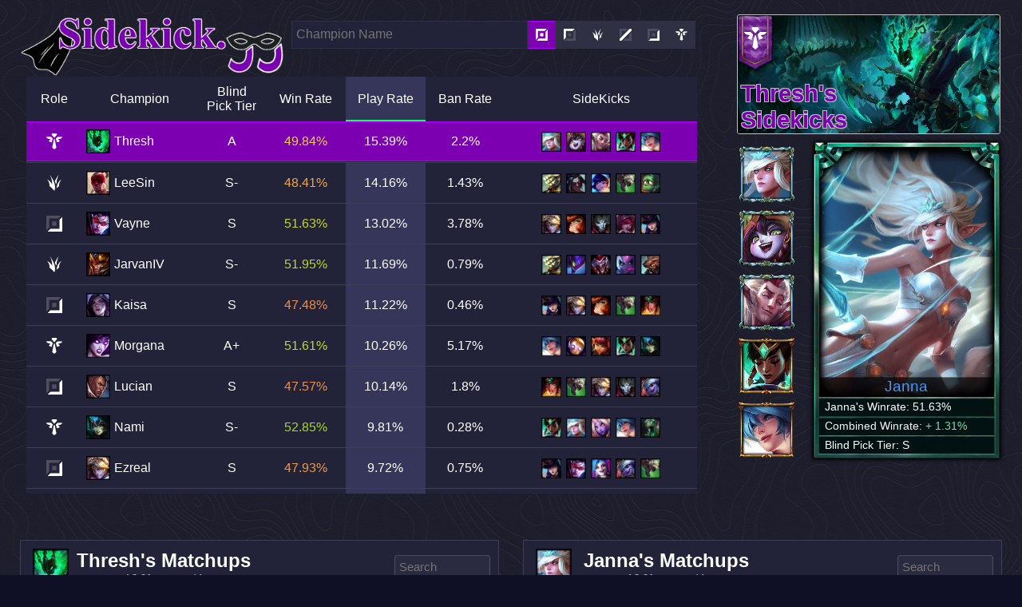

--- FILE ---
content_type: text/html
request_url: https://sidekick.gg/
body_size: 455
content:
<!doctype html><html lang="en"><head><meta charset="utf-8"><link rel="shortcut icon" href="/favicon.ico"><meta name="viewport" content="width=device-width,initial-scale=1,shrink-to-fit=no"><link rel="manifest" href="../images/tabicon.jpg"><link rel="shortcut icon" href="../images/tabicon.jpg"><title>SideKick.gg</title><link href="/static/css/main.326d71a5.css" rel="stylesheet"></head><body><noscript>You need to enable JavaScript to run this app.</noscript><div id="root"></div><script type="text/javascript" src="/static/js/main.9dcecef8.js"></script></body></html>

--- FILE ---
content_type: text/css
request_url: https://sidekick.gg/static/css/main.326d71a5.css
body_size: 11080
content:
body{margin:0;padding:0;font-family:sans-serif}*{padding:0;margin:0;-webkit-box-sizing:border-box!important;box-sizing:border-box!important;color:#fff}body{background-color:#0f1025;background-image:url(/static/media/cartographer.28424986.png)}.iq80{z-index:1;display:-ms-flexbox;display:flex;-ms-flex-flow:column nowrap;flex-flow:column nowrap;position:absolute;margin-top:33px;right:-151px;background:-webkit-gradient(linear,left top,right bottom,color-stop(60%,#2f3441),color-stop(50%,#212531));background:-webkit-linear-gradient(left top,#2f3441 60%,#212531 0);background:-o-linear-gradient(left top,#2f3441 60%,#212531 50%);background:linear-gradient(to right bottom,#2f3441 60%,#212531 0);color:#cd9363;border:2px solid #212531;cursor:pointer}.mobileOff{position:relative}.iq80 img{margin-left:10px;margin-right:10px}.active{display:block}.notActive{display:none}.mtCI{-ms-flex-pack:end!important;justify-content:flex-end!important}.option{height:37px;width:296px;border-top:1px solid #686868}.container,.option{display:-ms-flexbox;display:flex;-ms-flex-align:center;align-items:center}.container{-ms-flex-flow:column nowrap;flex-flow:column nowrap;overflow-x:hidden}.navbar{display:-ms-flexbox;display:flex;-ms-flex-pack:start;justify-content:flex-start;-ms-flex-align:center;align-items:center;width:1230px;margin-top:20px}.navCenter{padding:10px;font-size:30px}.navChildren{display:-ms-flexbox;display:flex;-ms-flex-pack:center;justify-content:center;-ms-flex-align:center;align-items:center}.navImg{border-radius:100px}.searchBar{position:relative;bottom:15px;width:296px;height:35px;font-size:16px;background-color:#222238;border:1px solid #2f3044}.counterSearchBar,.searchBar{padding:5px;outline:none;color:#fff}.counterSearchBar{width:120px;height:30px;font-size:15px;background-color:#2a2a41;margin-left:auto;border-radius:3px;margin-right:10px;border:1px solid #4c4d61;right:10px;top:5px}.upper{display:-ms-flexbox;display:flex;-ms-flex-pack:center;justify-content:center;-ms-flex-align:start;align-items:flex-start}.championTable{margin-right:50px;margin-left:20px}.flex,.roleBar{display:-ms-flexbox;display:flex}.roleBar{height:35px;background-color:#2f3044;cursor:pointer;bottom:15px}.name,.roleBar{position:relative}.name{top:82px;font-size:29px;color:#7c00b2;margin-left:4px}.strokeme{text-shadow:-1px -1px 0 silver,1px -1px 0 silver,-1px 1px 0 silver,1px 1px 0 silver}.roleIcon{display:-ms-flexbox;display:flex;-ms-flex-pack:center;justify-content:center;-ms-flex-align:center;align-items:center;width:35px;height:35px}.skName{position:relative;top:305px;text-align:center;color:#4697f2;font-size:19px}.skTier{top:319px;color:#f5f5f5}.BPT,.skTier{position:relative;left:25px;font-size:14px}.BPT{top:327px;color:#fff}.AWRTC{position:relative;top:311px;left:25px;color:#fff;font-size:14px}.tableImg{margin-right:5px;margin-left:5px}.notClicked{-webkit-transform:translateX(280px) translateY(-50px) scale(.8);-ms-transform:translateX(280px) translateY(-50px) scale(.8);transform:translateX(280px) translateY(-50px) scale(.8)}.clicked,.notClicked{-webkit-transition:1s linear;-o-transition:1s linear;transition:1s linear;-webkit-transition-timing-function:cubic-bezier(.19,1.32,.5,1);-o-transition-timing-function:cubic-bezier(.19,1.32,.5,1);transition-timing-function:cubic-bezier(.19,1.32,.5,1);overflow:hidden}.clicked{-webkit-transform:translateX(10px);-ms-transform:translateX(10px);transform:translateX(10px);max-height:420px}.select{position:absolute;top:56px}.select,.selectedRole{background-color:#7c00b2;border-top:1px solid #b100ff;border-bottom:1px solid #b100ff}.selectedCounterTableItem,.selectedTableItem{background-color:#36365a}.select.selectedTableItem{background-color:#7c00b2}.notClicked1{display:none}a{color:#fff;text-decoration:none}a:focus{outline:0}.sideKickTable{position:relative;width:270px;height:420px;overflow:hidden}.fullTable{background-color:#222238;color:#fff;position:relative}.skImg{margin-left:3px;margin-right:3px}.tableColumn-name{width:145px}.tableColumn-winRate{width:100px}.tableColumn-role{width:70px}.tableColumn-banRate,.tableColumn-playRate{width:100px}.tableSK{width:240px}.tableScroll{text-align:center;cursor:pointer;max-height:465px;overflow:scroll;overflow-x:hidden;padding-top:50px}.bestBanText{color:#fff;background:#f44336;border-radius:2px;border:1px solid #000;padding:2px;font-size:12px;position:relative;left:5px;white-space:nowrap}.hiddenText{display:none!important}::-webkit-scrollbar{width:6px}::-webkit-scrollbar-track{-webkit-box-shadow:inset 0 0 10px grey;box-shadow:inset 0 0 10px grey;border-radius:10px}::-webkit-scrollbar-thumb{background:#d4af37;border-radius:10px}::-webkit-scrollbar-thumb:hover{background:#573927}.iconContainer{display:-ms-flexbox;display:flex;-ms-flex-flow:column nowrap;flex-flow:column nowrap;position:relative;bottom:78px}.sidekickOptions{margin-top:10px;max-height:400px;overflow:scroll;overflow-x:hidden}.iconBackground{background-repeat:no-repeat,no-repeat!important;background-size:75px 75px,65px 65px!important;background-position:50%,50%!important;height:80px;width:75px;cursor:pointer}.relative{position:relative;height:150px;width:330px;overflow:hidden;border-radius:3px;border:1px solid silver}.sRoleImg{position:absolute;top:15px;left:8px}.navBanner{position:absolute;top:-6px;left:-7px}.sChampImg{position:absolute;width:344px;height:203px;border-radius:5px}.cttText1 h2,.cttText h2{font-size:13px;color:#b9b9b9}.cttText h2{text-align:center}.cardBackground{position:absolute;background-repeat:no-repeat,no-repeat!important;background-size:253px 415px,231px 390px!important;background-position:50%,50%!important;height:420px;width:255px}.tableLeft{display:-ms-flexbox!important;display:flex!important;-ms-flex-align:center!important;align-items:center!important;-ms-flex-pack:start!important;justify-content:flex-start!important}.roleImg{margin-right:5px;margin-left:15px}.tableRows{display:-ms-flexbox;display:flex;-ms-flex-align:center;align-items:center;-ms-flex-pack:center;justify-content:center;padding-top:10px;padding-bottom:10px}.leftTable{margin-right:30px!important}.search{display:-ms-flexbox;display:flex}.activeRole{-webkit-box-shadow:0 -2px 0 #19ff5b inset;box-shadow:inset 0 -2px 0 #19ff5b}.activeReverseRole{-webkit-box-shadow:0 2px 0 #940000 inset;box-shadow:inset 0 2px 0 #940000}.bottomTable{-ms-flex-flow:row;flex-flow:row}.bottomTable,.counterTable{display:-ms-flexbox;display:flex}.counterTable{-ms-flex-flow:column nowrap;flex-flow:column nowrap;width:600px;background-color:#222238;margin-top:10px;margin-bottom:30px}.counterTableTitle h1{font-size:24px;white-space:nowrap}.counterTableHeader{font-size:18px;cursor:pointer}.tableColumn-blindPickTierValue{width:85px}.cttImage{-ms-flex-pack:end;justify-content:flex-end;margin-left:10px;margin-right:5px}.cttImage,.cttText{display:-ms-flexbox;display:flex}.cttText{-ms-flex-pack:start;justify-content:flex-start;-ms-flex-direction:column;flex-direction:column}.cttImageSK{-ms-flex-pack:end;justify-content:flex-end;margin-left:10px;margin-right:10px}.cttImageSK,.cttTextSK{display:-ms-flexbox;display:flex}.cttTextSK{-ms-flex-pack:center;justify-content:center;-ms-flex-align:center;align-items:center;text-align:center}.cttText1{display:-ms-flexbox;display:flex;-ms-flex-pack:start;justify-content:flex-start;-ms-flex-direction:column;flex-direction:column}.counterTableHeader{-ms-flex-flow:row nowrap;flex-flow:row nowrap;border-bottom:1px solid #3d3d55}.counterNameTitle,.counterTableHeader{display:-ms-flexbox;display:flex;-ms-flex-align:center;align-items:center}.counterNameTitle{width:200px;padding-top:20px;padding-bottom:22px;-ms-flex-pack:center;justify-content:center}.counterRankTitle{width:130px;padding-top:10px;padding-bottom:10px;text-align:center;-ms-flex-pack:center;justify-content:center}.counterName,.counterRankTitle{display:-ms-flexbox;display:flex;-ms-flex-align:center;align-items:center}.counterName{width:190px;height:50px;padding-left:10px;-ms-flex-pack:start;justify-content:flex-start;overflow:visible}.counterRank{width:124px;padding-right:44px;-ms-flex-pack:end;justify-content:flex-end}.counterMatches,.counterRank{height:50px;display:-ms-flexbox;display:flex;-ms-flex-align:center;align-items:center}.counterMatches{width:95px;-ms-flex-pack:center;justify-content:center}.counterMatchesTitle{width:100px;height:63px;padding-top:10px;padding-bottom:8px}.counterMatchesTitle,.counterWR{display:-ms-flexbox;display:flex;-ms-flex-pack:center;justify-content:center}.counterWR{height:50px;width:185px;-ms-flex-align:center;align-items:center;padding-left:15px;text-align:center;font-size:22px}.counterWRTitle{display:-ms-flexbox;display:flex;width:200px;padding-top:10px;padding-bottom:10px;-ms-flex-pack:center;justify-content:center;text-align:center}.counterData{text-align:center;max-height:300px;overflow:scroll;overflow-x:hidden}.counterDataItem{-ms-flex-flow:row nowrap;flex-flow:row nowrap;border-bottom:1px solid #3d3d55;font-size:18px}.counterDataItem,.counterTableTitle{display:-ms-flexbox;display:flex;-ms-flex-align:center;align-items:center}.counterTableTitle{-ms-flex-flow:row;flex-flow:row;border:1px solid #3d3d55;padding-top:10px;padding-bottom:10px}.activeReverseRole:hover{-webkit-box-shadow:0 2px 0 #940000 inset!important;box-shadow:inset 0 2px 0 #940000!important}.counterMatchesTitle:hover,.counterNameTitle:hover,.counterRankTitle:hover,.counterWRTitle:hover{-webkit-box-shadow:0 -2px 0 #19ff5b inset;box-shadow:inset 0 -2px 0 #19ff5b}.select.tableRows{height:50px}.select.tableColumn-name{left:70px}.select.tableColumn-blindPickTierValue{left:215px}.select.tableColumn-winRate{left:300px}.select.tableColumn-playRate{left:400px}.select.tableColumn-banRate{left:500px}.select.tableSK{left:600px}.headPadding{padding:10px;-ms-flex-align:center;align-items:center;-ms-flex-pack:center;justify-content:center;text-align:center;cursor:pointer}.headPadding,.tableColumn{display:-ms-flexbox;display:flex}.tableColumn{border-bottom:1px solid #3d3d55}.greySmall{font-size:12px;color:grey;margin-left:5px;margin-top:5px}.patchText{color:#d4af37;margin-left:345px}@media only screen and (max-width:1240px){.tableSK{display:none}.championTable{margin-right:10px}.counterRank,.counterRankTitle{display:none}.counterTable{width:480px}.navbar{-ms-flex-flow:column;flex-flow:column}.navChildren{position:relative;right:175px}img.navLogo{margin-bottom:20px}}@media only screen and (max-width:960px){.allTable{display:none}.bottomTable{position:relative;-ms-flex-flow:column;flex-flow:column;left:13px}.iconContainer{bottom:0;margin-top:15px;right:7px}.navChildren{right:0}}@media only screen and (max-width:515px){.counterMatches{display:none}.option,.searchBar{width:333px}.iq80{right:-170px}img.navLogo{margin-bottom:0}.navChildren{-ms-flex-flow:column;flex-flow:column}.navChildren :first-child{-ms-flex-order:2;order:2;top:5px}.navChildren :nth-child(2){top:0}.counterMatchesTitle{display:none}.counterTable{width:330px}.counterSearchBar{display:none}.relative{left:4px}}@media only screen and (min-width:515px){.iq80{right:212px;margin:0}}@media only screen and (min-width:960px){.mobileOff{display:none}}
/*# sourceMappingURL=main.326d71a5.css.map*/

--- FILE ---
content_type: image/svg+xml
request_url: https://sidekick.gg/images/TOP.svg
body_size: 1060
content:
<?xml version="1.0" encoding="UTF-8"?>
<svg width="93px" height="93px" viewBox="0 0 93 93" version="1.1" xmlns="http://www.w3.org/2000/svg" xmlns:xlink="http://www.w3.org/1999/xlink">
    <!-- Generator: Sketch 48.2 (47327) - http://www.bohemiancoding.com/sketch -->
    <title>top</title>
    <desc>Created with Sketch.</desc>
    <defs></defs>
    <g id="smol-copy-2" stroke="none" stroke-width="1" fill="none" fill-rule="evenodd" transform="translate(-321.000000, -336.000000)">
        <g id="choose-a-role" transform="translate(24.000000, 124.000000)">
            <g id="top" transform="translate(297.000000, 212.000000)">
                <polygon id="Fill-1" fill="#FFFFFF" points="0 0.0003 0 85.3983 16.375 69.0233 16.375 16.3753 69.024 16.3753 85.398 0.0003"></polygon>
                <g id="Group-6" transform="translate(7.000000, 7.000000)" fill="#4F4F60">
                    <polygon id="Fill-2" points="69.625 16.9765 69.625 69.6245 16.977 69.6245 0.602 85.9995 86 85.9995 86 0.6015"></polygon>
                    <polygon id="Fill-4" points="27 52 52 52 52 27 27 27"></polygon>
                </g>
            </g>
        </g>
    </g>
</svg>

--- FILE ---
content_type: image/svg+xml
request_url: https://sidekick.gg/images/ALL.svg
body_size: 1045
content:
<?xml version="1.0" encoding="UTF-8"?>
<svg width="93px" height="93px" viewBox="0 0 93 93" version="1.1" xmlns="http://www.w3.org/2000/svg" xmlns:xlink="http://www.w3.org/1999/xlink">
    <!-- Generator: Sketch 48.2 (47327) - http://www.bohemiancoding.com/sketch -->
    <title>All</title>
    <desc>Created with Sketch.</desc>
    <defs></defs>
    <g id="smol-copy-2" stroke="none" stroke-width="1" fill="none" fill-rule="evenodd" transform="translate(-124.000000, -336.000000)">
        <g id="choose-a-role" transform="translate(24.000000, 124.000000)" fill="#FFFFFF">
            <g id="All" transform="translate(100.000000, 212.000000)">
                <polygon id="Fill-1" points="0 0.0003 0 85.3983 16.375 69.0233 16.375 16.3753 69.024 16.3753 85.398 0.0003"></polygon>
                <g id="Group-6" transform="translate(7.000000, 7.000000)">
                    <polygon id="Fill-2" points="69.625 16.9765 69.625 69.6245 16.977 69.6245 0.602 85.9995 86 85.9995 86 0.6015"></polygon>
                    <polygon id="Fill-4" points="27 52 52 52 52 27 27 27"></polygon>
                </g>
            </g>
        </g>
    </g>
</svg>

--- FILE ---
content_type: image/svg+xml
request_url: https://sidekick.gg/images/MIDDLE.svg
body_size: 1527
content:
<?xml version="1.0" encoding="UTF-8"?>
<svg width="93px" height="93px" viewBox="0 0 93 93" version="1.1" xmlns="http://www.w3.org/2000/svg" xmlns:xlink="http://www.w3.org/1999/xlink">
    <!-- Generator: Sketch 48.2 (47327) - http://www.bohemiancoding.com/sketch -->
    <title>mid</title>
    <desc>Created with Sketch.</desc>
    <defs>
        <polygon id="path-1" points="0.5412 0.542 65 0.542 65 65 0.5412 65"></polygon>
    </defs>
    <g id="smol-copy-2" stroke="none" stroke-width="1" fill="none" fill-rule="evenodd" transform="translate(-670.000000, -336.000000)">
        <g id="choose-a-role" transform="translate(24.000000, 124.000000)">
            <g id="mid" transform="translate(646.000000, 212.000000)">
                <g id="Group-6">
                    <polygon id="Fill-1" fill="#4F4F60" points="48.0832 16.375 64.4582 0 0.0002 0 0.0002 64.458 16.3752 48.083 16.3752 16.375"></polygon>
                    <g id="Group-5" transform="translate(28.000000, 28.000000)">
                        <mask id="mask-2" fill="white">
                            <use xlink:href="#path-1"></use>
                        </mask>
                        <g id="Clip-4"></g>
                        <polygon id="Fill-3" fill="#4F4F60" mask="url(#mask-2)" points="48.6252 16.917 48.6252 48.625 16.9162 48.625 0.5412 65 65.0002 65 65.0002 0.542"></polygon>
                    </g>
                </g>
                <polygon id="Fill-7" fill="#FFFFFF" points="77.7213 0.0003 0.0003 77.7203 0.0003 93.0003 15.2793 93.0003 92.9993 15.2803 92.9993 0.0003"></polygon>
            </g>
        </g>
    </g>
</svg>

--- FILE ---
content_type: image/svg+xml
request_url: https://sidekick.gg/images/DUO_CARRY.svg
body_size: 1369
content:
<?xml version="1.0" encoding="UTF-8"?>
<svg width="93px" height="93px" viewBox="0 0 93 93" version="1.1" xmlns="http://www.w3.org/2000/svg" xmlns:xlink="http://www.w3.org/1999/xlink">
    <!-- Generator: Sketch 48.2 (47327) - http://www.bohemiancoding.com/sketch -->
    <title>bot</title>
    <desc>Created with Sketch.</desc>
    <defs>
        <polygon id="path-1" points="0 0.0004 85.3977 0.0004 85.3977 85.3984 0 85.3984"></polygon>
    </defs>
    <g id="smol-copy-2" stroke="none" stroke-width="1" fill="none" fill-rule="evenodd" transform="translate(-1027.000000, -336.000000)">
        <g id="choose-a-role" transform="translate(24.000000, 124.000000)">
            <g id="bot" transform="translate(1003.000000, 212.000000)">
                <g id="Group-3">
                    <mask id="mask-2" fill="white">
                        <use xlink:href="#path-1"></use>
                    </mask>
                    <g id="Clip-2"></g>
                    <polygon id="Fill-1" fill="#4F4F60" mask="url(#mask-2)" points="16.3747 69.0234 16.3747 16.3754 69.0227 16.3754 85.3977 0.0004 -0.0003 0.0004 -0.0003 85.3984"></polygon>
                </g>
                <polygon id="Fill-4" fill="#FFFFFF" points="76.6251 23.9763 76.6251 76.6253 23.9761 76.6253 7.6011 93.0003 93.0001 93.0003 93.0001 7.6013"></polygon>
                <polygon id="Fill-5" fill="#4F4F60" points="34 59 59 59 59 34 34 34"></polygon>
            </g>
        </g>
    </g>
</svg>

--- FILE ---
content_type: image/svg+xml
request_url: https://sidekick.gg/images/JUNGLE.svg
body_size: 1755
content:
<?xml version="1.0" encoding="UTF-8"?>
<svg width="86px" height="93px" viewBox="0 0 86 93" version="1.1" xmlns="http://www.w3.org/2000/svg" xmlns:xlink="http://www.w3.org/1999/xlink">
    <!-- Generator: Sketch 48.2 (47327) - http://www.bohemiancoding.com/sketch -->
    <title>jung</title>
    <desc>Created with Sketch.</desc>
    <defs>
        <polygon id="path-1" points="0 0.0004 47.6132935 0.0004 47.6132935 93 0 93"></polygon>
    </defs>
    <g id="smol-copy-2" stroke="none" stroke-width="1" fill="none" fill-rule="evenodd" transform="translate(-499.000000, -335.000000)">
        <g id="choose-a-role" transform="translate(24.000000, 124.000000)">
            <g id="jung" transform="translate(475.000000, 211.000000)">
                <g id="Group-3">
                    <mask id="mask-2" fill="white">
                        <use xlink:href="#path-1"></use>
                    </mask>
                    <g id="Clip-2"></g>
                    <path d="M15.2877,66.5654 C15.2877,66.5654 17.8357,42.0414 -0.0003,25.7974 C-0.0003,25.7974 24.2057,37.2634 29.3017,55.0994 C29.3017,55.0994 35.0347,29.6204 16.2437,0.0004 C16.2437,0.0004 61.4697,51.9144 43.3147,93.0004 C43.3147,93.0004 30.5757,74.8454 15.2877,66.5654" id="Fill-1" fill="#FFFFFF" mask="url(#mask-2)"></path>
                </g>
                <path d="M52.5514,54.7812 C52.5514,54.7812 49.0484,40.1302 46.1814,36.6272 C46.1814,36.6272 57.9664,11.4662 69.1134,0.0002 C69.1134,0.0002 55.0994,26.7542 56.3734,46.5002 C56.3734,46.5002 53.5074,50.9592 52.5514,54.7812" id="Fill-4" fill="#FFFFFF"></path>
                <path d="M56.0548,78.9863 C56.0548,78.9863 57.3288,40.4483 85.9928,25.7983 C85.9928,25.7983 67.8388,43.6333 71.0238,65.6093 C71.0238,65.6093 58.2838,73.8903 56.0548,78.9863" id="Fill-6" fill="#FFFFFF"></path>
            </g>
        </g>
    </g>
</svg>

--- FILE ---
content_type: image/svg+xml
request_url: https://sidekick.gg/images/DUO_SUPPORT.svg
body_size: 1845
content:
<?xml version="1.0" encoding="UTF-8"?>
<svg width="93px" height="93px" viewBox="0 0 93 93" version="1.1" xmlns="http://www.w3.org/2000/svg" xmlns:xlink="http://www.w3.org/1999/xlink">
    <!-- Generator: Sketch 48.2 (47327) - http://www.bohemiancoding.com/sketch -->
    <title>supp</title>
    <desc>Created with Sketch.</desc>
    <defs>
        <polygon id="path-1" points="0.2113 0.8718 38.002 0.8718 38.002 34.0208 0.2113 34.0208"></polygon>
    </defs>
    <g id="smol-copy-2" stroke="none" stroke-width="1" fill="none" fill-rule="evenodd" transform="translate(-848.000000, -336.000000)">
        <g id="choose-a-role" transform="translate(24.000000, 124.000000)">
            <g id="supp" transform="translate(824.000000, 212.000000)">
                <polygon id="Fill-1" fill="#FFFFFF" points="46.5012 36.192 44.0562 32.837 34.3452 82.872 46.5012 92.83 58.6572 82.872 48.9462 32.837"></polygon>
                <polygon id="Fill-2" fill="#FFFFFF" points="34.3444 0.0003 30.2724 6.8813 46.5014 25.8843 62.7304 6.8813 58.6584 0.0003"></polygon>
                <g id="Group-8" transform="translate(0.000000, 18.829900)">
                    <g id="Group-5" transform="translate(55.000000, 0.000000)">
                        <mask id="mask-2" fill="white">
                            <use xlink:href="#path-1"></use>
                        </mask>
                        <g id="Clip-4"></g>
                        <path d="M38.0023,0.8718 L11.1753,0.8718 L0.2113,11.5048 L7.4163,34.0208 L24.0193,27.4538 L13.6813,14.0068 C13.6813,14.0068 36.2093,15.3838 38.0023,0.8718" id="Fill-3" fill="#FFFFFF" mask="url(#mask-2)"></path>
                    </g>
                    <path d="M26.827,0.8718 L0,0.8718 C1.793,15.3838 24.321,14.0068 24.321,14.0068 L13.983,27.4538 L30.586,34.0208 L37.791,11.5048 L26.827,0.8718 Z" id="Fill-6" fill="#FFFFFF"></path>
                </g>
            </g>
        </g>
    </g>
</svg>